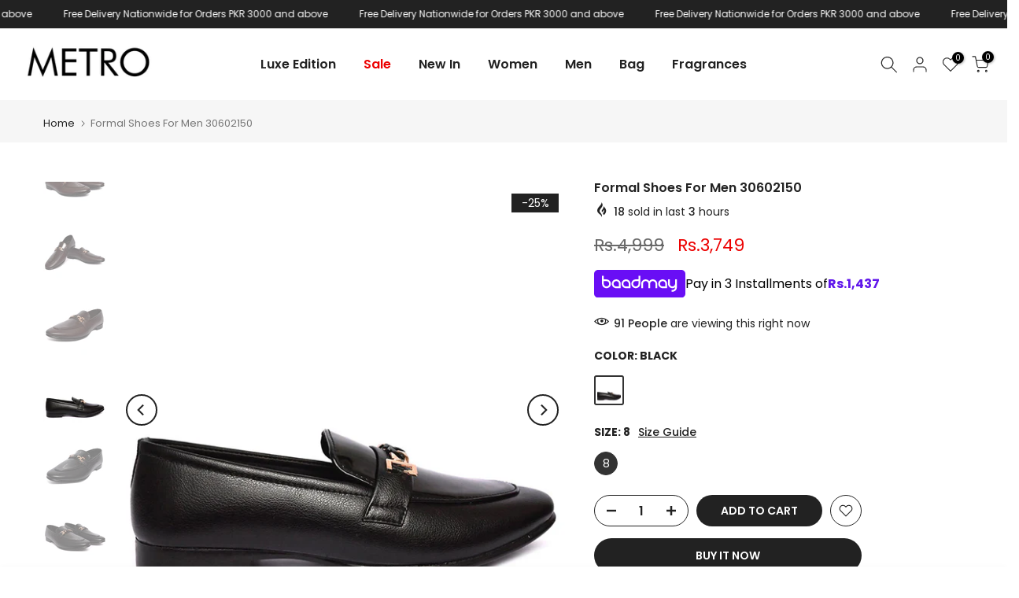

--- FILE ---
content_type: text/javascript; charset=utf-8
request_url: https://www.metroshoes.com.pk/products/metro-30602150.js
body_size: 793
content:
{"id":8011967201429,"title":"Formal Shoes For Men 30602150","handle":"metro-30602150","description":"\u003cp\u003eGents\u003c\/p\u003e","published_at":"2023-10-10T12:13:35+05:00","created_at":"2023-10-10T12:13:35+05:00","vendor":"METRO-SHOES","type":"Gents","tags":["NOV-0%","NOV-25%"],"price":374925,"price_min":374925,"price_max":374925,"available":true,"price_varies":false,"compare_at_price":499900,"compare_at_price_min":499900,"compare_at_price_max":499900,"compare_at_price_varies":false,"variants":[{"id":45506775220373,"title":"Brown \/ 6","option1":"Brown","option2":"6","option3":null,"sku":"30602150-01-06","requires_shipping":true,"taxable":false,"featured_image":{"id":42250083106965,"product_id":8011967201429,"position":1,"created_at":"2025-01-01T11:24:41+05:00","updated_at":"2025-01-01T11:25:00+05:00","alt":null,"width":800,"height":800,"src":"https:\/\/cdn.shopify.com\/s\/files\/1\/0316\/8249\/4604\/files\/30602150_01_04_f6cd105d-aa59-4a4c-b7e0-c496154d23bf.jpg?v=1735712700","variant_ids":[43704161304725,43704161337493,45506775220373,45506775253141,45506775285909,45506775318677]},"available":false,"name":"Formal Shoes For Men 30602150 - Brown \/ 6","public_title":"Brown \/ 6","options":["Brown","6"],"price":374925,"weight":500,"compare_at_price":499900,"inventory_management":"shopify","barcode":null,"featured_media":{"alt":null,"id":34349069205653,"position":1,"preview_image":{"aspect_ratio":1.0,"height":800,"width":800,"src":"https:\/\/cdn.shopify.com\/s\/files\/1\/0316\/8249\/4604\/files\/30602150_01_04_f6cd105d-aa59-4a4c-b7e0-c496154d23bf.jpg?v=1735712700"}},"requires_selling_plan":false,"selling_plan_allocations":[]},{"id":45506775253141,"title":"Brown \/ 7","option1":"Brown","option2":"7","option3":null,"sku":"30602150-01-07","requires_shipping":true,"taxable":false,"featured_image":{"id":42250083106965,"product_id":8011967201429,"position":1,"created_at":"2025-01-01T11:24:41+05:00","updated_at":"2025-01-01T11:25:00+05:00","alt":null,"width":800,"height":800,"src":"https:\/\/cdn.shopify.com\/s\/files\/1\/0316\/8249\/4604\/files\/30602150_01_04_f6cd105d-aa59-4a4c-b7e0-c496154d23bf.jpg?v=1735712700","variant_ids":[43704161304725,43704161337493,45506775220373,45506775253141,45506775285909,45506775318677]},"available":false,"name":"Formal Shoes For Men 30602150 - Brown \/ 7","public_title":"Brown \/ 7","options":["Brown","7"],"price":374925,"weight":500,"compare_at_price":499900,"inventory_management":"shopify","barcode":null,"featured_media":{"alt":null,"id":34349069205653,"position":1,"preview_image":{"aspect_ratio":1.0,"height":800,"width":800,"src":"https:\/\/cdn.shopify.com\/s\/files\/1\/0316\/8249\/4604\/files\/30602150_01_04_f6cd105d-aa59-4a4c-b7e0-c496154d23bf.jpg?v=1735712700"}},"requires_selling_plan":false,"selling_plan_allocations":[]},{"id":45506775285909,"title":"Brown \/ 8","option1":"Brown","option2":"8","option3":null,"sku":"30602150-01-08","requires_shipping":true,"taxable":false,"featured_image":{"id":42250083106965,"product_id":8011967201429,"position":1,"created_at":"2025-01-01T11:24:41+05:00","updated_at":"2025-01-01T11:25:00+05:00","alt":null,"width":800,"height":800,"src":"https:\/\/cdn.shopify.com\/s\/files\/1\/0316\/8249\/4604\/files\/30602150_01_04_f6cd105d-aa59-4a4c-b7e0-c496154d23bf.jpg?v=1735712700","variant_ids":[43704161304725,43704161337493,45506775220373,45506775253141,45506775285909,45506775318677]},"available":false,"name":"Formal Shoes For Men 30602150 - Brown \/ 8","public_title":"Brown \/ 8","options":["Brown","8"],"price":374925,"weight":500,"compare_at_price":499900,"inventory_management":"shopify","barcode":null,"featured_media":{"alt":null,"id":34349069205653,"position":1,"preview_image":{"aspect_ratio":1.0,"height":800,"width":800,"src":"https:\/\/cdn.shopify.com\/s\/files\/1\/0316\/8249\/4604\/files\/30602150_01_04_f6cd105d-aa59-4a4c-b7e0-c496154d23bf.jpg?v=1735712700"}},"requires_selling_plan":false,"selling_plan_allocations":[]},{"id":45506775318677,"title":"Brown \/ 9","option1":"Brown","option2":"9","option3":null,"sku":"30602150-01-09","requires_shipping":true,"taxable":false,"featured_image":{"id":42250083106965,"product_id":8011967201429,"position":1,"created_at":"2025-01-01T11:24:41+05:00","updated_at":"2025-01-01T11:25:00+05:00","alt":null,"width":800,"height":800,"src":"https:\/\/cdn.shopify.com\/s\/files\/1\/0316\/8249\/4604\/files\/30602150_01_04_f6cd105d-aa59-4a4c-b7e0-c496154d23bf.jpg?v=1735712700","variant_ids":[43704161304725,43704161337493,45506775220373,45506775253141,45506775285909,45506775318677]},"available":false,"name":"Formal Shoes For Men 30602150 - Brown \/ 9","public_title":"Brown \/ 9","options":["Brown","9"],"price":374925,"weight":500,"compare_at_price":499900,"inventory_management":"shopify","barcode":null,"featured_media":{"alt":null,"id":34349069205653,"position":1,"preview_image":{"aspect_ratio":1.0,"height":800,"width":800,"src":"https:\/\/cdn.shopify.com\/s\/files\/1\/0316\/8249\/4604\/files\/30602150_01_04_f6cd105d-aa59-4a4c-b7e0-c496154d23bf.jpg?v=1735712700"}},"requires_selling_plan":false,"selling_plan_allocations":[]},{"id":43704161304725,"title":"Brown \/ 10","option1":"Brown","option2":"10","option3":null,"sku":"30602150-01-10","requires_shipping":true,"taxable":false,"featured_image":{"id":42250083106965,"product_id":8011967201429,"position":1,"created_at":"2025-01-01T11:24:41+05:00","updated_at":"2025-01-01T11:25:00+05:00","alt":null,"width":800,"height":800,"src":"https:\/\/cdn.shopify.com\/s\/files\/1\/0316\/8249\/4604\/files\/30602150_01_04_f6cd105d-aa59-4a4c-b7e0-c496154d23bf.jpg?v=1735712700","variant_ids":[43704161304725,43704161337493,45506775220373,45506775253141,45506775285909,45506775318677]},"available":false,"name":"Formal Shoes For Men 30602150 - Brown \/ 10","public_title":"Brown \/ 10","options":["Brown","10"],"price":374925,"weight":500,"compare_at_price":499900,"inventory_management":"shopify","barcode":null,"featured_media":{"alt":null,"id":34349069205653,"position":1,"preview_image":{"aspect_ratio":1.0,"height":800,"width":800,"src":"https:\/\/cdn.shopify.com\/s\/files\/1\/0316\/8249\/4604\/files\/30602150_01_04_f6cd105d-aa59-4a4c-b7e0-c496154d23bf.jpg?v=1735712700"}},"requires_selling_plan":false,"selling_plan_allocations":[]},{"id":43704161337493,"title":"Brown \/ 11","option1":"Brown","option2":"11","option3":null,"sku":"30602150-01-11","requires_shipping":true,"taxable":false,"featured_image":{"id":42250083106965,"product_id":8011967201429,"position":1,"created_at":"2025-01-01T11:24:41+05:00","updated_at":"2025-01-01T11:25:00+05:00","alt":null,"width":800,"height":800,"src":"https:\/\/cdn.shopify.com\/s\/files\/1\/0316\/8249\/4604\/files\/30602150_01_04_f6cd105d-aa59-4a4c-b7e0-c496154d23bf.jpg?v=1735712700","variant_ids":[43704161304725,43704161337493,45506775220373,45506775253141,45506775285909,45506775318677]},"available":false,"name":"Formal Shoes For Men 30602150 - Brown \/ 11","public_title":"Brown \/ 11","options":["Brown","11"],"price":374925,"weight":500,"compare_at_price":499900,"inventory_management":"shopify","barcode":null,"featured_media":{"alt":null,"id":34349069205653,"position":1,"preview_image":{"aspect_ratio":1.0,"height":800,"width":800,"src":"https:\/\/cdn.shopify.com\/s\/files\/1\/0316\/8249\/4604\/files\/30602150_01_04_f6cd105d-aa59-4a4c-b7e0-c496154d23bf.jpg?v=1735712700"}},"requires_selling_plan":false,"selling_plan_allocations":[]},{"id":45506775351445,"title":"Black \/ 6","option1":"Black","option2":"6","option3":null,"sku":"30602150-02-06","requires_shipping":true,"taxable":false,"featured_image":{"id":42250083139733,"product_id":8011967201429,"position":5,"created_at":"2025-01-01T11:24:41+05:00","updated_at":"2025-01-01T11:25:00+05:00","alt":null,"width":800,"height":800,"src":"https:\/\/cdn.shopify.com\/s\/files\/1\/0316\/8249\/4604\/files\/30602150_02_04_20df48f6-980a-4842-b680-2d1477aa6d82.jpg?v=1735712700","variant_ids":[43704161501333,43704161534101,45506775351445,45506775384213,45506775416981,45506775449749]},"available":false,"name":"Formal Shoes For Men 30602150 - Black \/ 6","public_title":"Black \/ 6","options":["Black","6"],"price":374925,"weight":500,"compare_at_price":499900,"inventory_management":"shopify","barcode":null,"featured_media":{"alt":null,"id":34349069238421,"position":5,"preview_image":{"aspect_ratio":1.0,"height":800,"width":800,"src":"https:\/\/cdn.shopify.com\/s\/files\/1\/0316\/8249\/4604\/files\/30602150_02_04_20df48f6-980a-4842-b680-2d1477aa6d82.jpg?v=1735712700"}},"requires_selling_plan":false,"selling_plan_allocations":[]},{"id":45506775384213,"title":"Black \/ 7","option1":"Black","option2":"7","option3":null,"sku":"30602150-02-07","requires_shipping":true,"taxable":false,"featured_image":{"id":42250083139733,"product_id":8011967201429,"position":5,"created_at":"2025-01-01T11:24:41+05:00","updated_at":"2025-01-01T11:25:00+05:00","alt":null,"width":800,"height":800,"src":"https:\/\/cdn.shopify.com\/s\/files\/1\/0316\/8249\/4604\/files\/30602150_02_04_20df48f6-980a-4842-b680-2d1477aa6d82.jpg?v=1735712700","variant_ids":[43704161501333,43704161534101,45506775351445,45506775384213,45506775416981,45506775449749]},"available":false,"name":"Formal Shoes For Men 30602150 - Black \/ 7","public_title":"Black \/ 7","options":["Black","7"],"price":374925,"weight":500,"compare_at_price":499900,"inventory_management":"shopify","barcode":null,"featured_media":{"alt":null,"id":34349069238421,"position":5,"preview_image":{"aspect_ratio":1.0,"height":800,"width":800,"src":"https:\/\/cdn.shopify.com\/s\/files\/1\/0316\/8249\/4604\/files\/30602150_02_04_20df48f6-980a-4842-b680-2d1477aa6d82.jpg?v=1735712700"}},"requires_selling_plan":false,"selling_plan_allocations":[]},{"id":45506775416981,"title":"Black \/ 8","option1":"Black","option2":"8","option3":null,"sku":"30602150-02-08","requires_shipping":true,"taxable":false,"featured_image":{"id":42250083139733,"product_id":8011967201429,"position":5,"created_at":"2025-01-01T11:24:41+05:00","updated_at":"2025-01-01T11:25:00+05:00","alt":null,"width":800,"height":800,"src":"https:\/\/cdn.shopify.com\/s\/files\/1\/0316\/8249\/4604\/files\/30602150_02_04_20df48f6-980a-4842-b680-2d1477aa6d82.jpg?v=1735712700","variant_ids":[43704161501333,43704161534101,45506775351445,45506775384213,45506775416981,45506775449749]},"available":true,"name":"Formal Shoes For Men 30602150 - Black \/ 8","public_title":"Black \/ 8","options":["Black","8"],"price":374925,"weight":500,"compare_at_price":499900,"inventory_management":"shopify","barcode":null,"featured_media":{"alt":null,"id":34349069238421,"position":5,"preview_image":{"aspect_ratio":1.0,"height":800,"width":800,"src":"https:\/\/cdn.shopify.com\/s\/files\/1\/0316\/8249\/4604\/files\/30602150_02_04_20df48f6-980a-4842-b680-2d1477aa6d82.jpg?v=1735712700"}},"requires_selling_plan":false,"selling_plan_allocations":[]},{"id":45506775449749,"title":"Black \/ 9","option1":"Black","option2":"9","option3":null,"sku":"30602150-02-09","requires_shipping":true,"taxable":false,"featured_image":{"id":42250083139733,"product_id":8011967201429,"position":5,"created_at":"2025-01-01T11:24:41+05:00","updated_at":"2025-01-01T11:25:00+05:00","alt":null,"width":800,"height":800,"src":"https:\/\/cdn.shopify.com\/s\/files\/1\/0316\/8249\/4604\/files\/30602150_02_04_20df48f6-980a-4842-b680-2d1477aa6d82.jpg?v=1735712700","variant_ids":[43704161501333,43704161534101,45506775351445,45506775384213,45506775416981,45506775449749]},"available":false,"name":"Formal Shoes For Men 30602150 - Black \/ 9","public_title":"Black \/ 9","options":["Black","9"],"price":374925,"weight":500,"compare_at_price":499900,"inventory_management":"shopify","barcode":null,"featured_media":{"alt":null,"id":34349069238421,"position":5,"preview_image":{"aspect_ratio":1.0,"height":800,"width":800,"src":"https:\/\/cdn.shopify.com\/s\/files\/1\/0316\/8249\/4604\/files\/30602150_02_04_20df48f6-980a-4842-b680-2d1477aa6d82.jpg?v=1735712700"}},"requires_selling_plan":false,"selling_plan_allocations":[]},{"id":43704161501333,"title":"Black \/ 10","option1":"Black","option2":"10","option3":null,"sku":"30602150-02-10","requires_shipping":true,"taxable":false,"featured_image":{"id":42250083139733,"product_id":8011967201429,"position":5,"created_at":"2025-01-01T11:24:41+05:00","updated_at":"2025-01-01T11:25:00+05:00","alt":null,"width":800,"height":800,"src":"https:\/\/cdn.shopify.com\/s\/files\/1\/0316\/8249\/4604\/files\/30602150_02_04_20df48f6-980a-4842-b680-2d1477aa6d82.jpg?v=1735712700","variant_ids":[43704161501333,43704161534101,45506775351445,45506775384213,45506775416981,45506775449749]},"available":false,"name":"Formal Shoes For Men 30602150 - Black \/ 10","public_title":"Black \/ 10","options":["Black","10"],"price":374925,"weight":500,"compare_at_price":499900,"inventory_management":"shopify","barcode":null,"featured_media":{"alt":null,"id":34349069238421,"position":5,"preview_image":{"aspect_ratio":1.0,"height":800,"width":800,"src":"https:\/\/cdn.shopify.com\/s\/files\/1\/0316\/8249\/4604\/files\/30602150_02_04_20df48f6-980a-4842-b680-2d1477aa6d82.jpg?v=1735712700"}},"requires_selling_plan":false,"selling_plan_allocations":[]},{"id":43704161534101,"title":"Black \/ 11","option1":"Black","option2":"11","option3":null,"sku":"30602150-02-11","requires_shipping":true,"taxable":false,"featured_image":{"id":42250083139733,"product_id":8011967201429,"position":5,"created_at":"2025-01-01T11:24:41+05:00","updated_at":"2025-01-01T11:25:00+05:00","alt":null,"width":800,"height":800,"src":"https:\/\/cdn.shopify.com\/s\/files\/1\/0316\/8249\/4604\/files\/30602150_02_04_20df48f6-980a-4842-b680-2d1477aa6d82.jpg?v=1735712700","variant_ids":[43704161501333,43704161534101,45506775351445,45506775384213,45506775416981,45506775449749]},"available":false,"name":"Formal Shoes For Men 30602150 - Black \/ 11","public_title":"Black \/ 11","options":["Black","11"],"price":374925,"weight":500,"compare_at_price":499900,"inventory_management":"shopify","barcode":null,"featured_media":{"alt":null,"id":34349069238421,"position":5,"preview_image":{"aspect_ratio":1.0,"height":800,"width":800,"src":"https:\/\/cdn.shopify.com\/s\/files\/1\/0316\/8249\/4604\/files\/30602150_02_04_20df48f6-980a-4842-b680-2d1477aa6d82.jpg?v=1735712700"}},"requires_selling_plan":false,"selling_plan_allocations":[]}],"images":["\/\/cdn.shopify.com\/s\/files\/1\/0316\/8249\/4604\/files\/30602150_01_04_f6cd105d-aa59-4a4c-b7e0-c496154d23bf.jpg?v=1735712700","\/\/cdn.shopify.com\/s\/files\/1\/0316\/8249\/4604\/files\/30602150_01_03.jpg?v=1735712700","\/\/cdn.shopify.com\/s\/files\/1\/0316\/8249\/4604\/files\/30602150_01_02.jpg?v=1735712700","\/\/cdn.shopify.com\/s\/files\/1\/0316\/8249\/4604\/files\/30602150_01_01.jpg?v=1735712700","\/\/cdn.shopify.com\/s\/files\/1\/0316\/8249\/4604\/files\/30602150_02_04_20df48f6-980a-4842-b680-2d1477aa6d82.jpg?v=1735712700","\/\/cdn.shopify.com\/s\/files\/1\/0316\/8249\/4604\/files\/30602150_02_01.jpg?v=1735712700","\/\/cdn.shopify.com\/s\/files\/1\/0316\/8249\/4604\/files\/30602150_02_03.jpg?v=1735712700","\/\/cdn.shopify.com\/s\/files\/1\/0316\/8249\/4604\/files\/30602150_02_02.jpg?v=1735712700"],"featured_image":"\/\/cdn.shopify.com\/s\/files\/1\/0316\/8249\/4604\/files\/30602150_01_04_f6cd105d-aa59-4a4c-b7e0-c496154d23bf.jpg?v=1735712700","options":[{"name":"Color","position":1,"values":["Brown","Black"]},{"name":"Size","position":2,"values":["6","7","8","9","10","11"]}],"url":"\/products\/metro-30602150","media":[{"alt":null,"id":34349069205653,"position":1,"preview_image":{"aspect_ratio":1.0,"height":800,"width":800,"src":"https:\/\/cdn.shopify.com\/s\/files\/1\/0316\/8249\/4604\/files\/30602150_01_04_f6cd105d-aa59-4a4c-b7e0-c496154d23bf.jpg?v=1735712700"},"aspect_ratio":1.0,"height":800,"media_type":"image","src":"https:\/\/cdn.shopify.com\/s\/files\/1\/0316\/8249\/4604\/files\/30602150_01_04_f6cd105d-aa59-4a4c-b7e0-c496154d23bf.jpg?v=1735712700","width":800},{"alt":null,"id":30976914096277,"position":2,"preview_image":{"aspect_ratio":1.0,"height":800,"width":800,"src":"https:\/\/cdn.shopify.com\/s\/files\/1\/0316\/8249\/4604\/files\/30602150_01_03.jpg?v=1735712700"},"aspect_ratio":1.0,"height":800,"media_type":"image","src":"https:\/\/cdn.shopify.com\/s\/files\/1\/0316\/8249\/4604\/files\/30602150_01_03.jpg?v=1735712700","width":800},{"alt":null,"id":30976914063509,"position":3,"preview_image":{"aspect_ratio":1.0,"height":800,"width":800,"src":"https:\/\/cdn.shopify.com\/s\/files\/1\/0316\/8249\/4604\/files\/30602150_01_02.jpg?v=1735712700"},"aspect_ratio":1.0,"height":800,"media_type":"image","src":"https:\/\/cdn.shopify.com\/s\/files\/1\/0316\/8249\/4604\/files\/30602150_01_02.jpg?v=1735712700","width":800},{"alt":null,"id":30976914030741,"position":4,"preview_image":{"aspect_ratio":1.0,"height":800,"width":800,"src":"https:\/\/cdn.shopify.com\/s\/files\/1\/0316\/8249\/4604\/files\/30602150_01_01.jpg?v=1735712700"},"aspect_ratio":1.0,"height":800,"media_type":"image","src":"https:\/\/cdn.shopify.com\/s\/files\/1\/0316\/8249\/4604\/files\/30602150_01_01.jpg?v=1735712700","width":800},{"alt":null,"id":34349069238421,"position":5,"preview_image":{"aspect_ratio":1.0,"height":800,"width":800,"src":"https:\/\/cdn.shopify.com\/s\/files\/1\/0316\/8249\/4604\/files\/30602150_02_04_20df48f6-980a-4842-b680-2d1477aa6d82.jpg?v=1735712700"},"aspect_ratio":1.0,"height":800,"media_type":"image","src":"https:\/\/cdn.shopify.com\/s\/files\/1\/0316\/8249\/4604\/files\/30602150_02_04_20df48f6-980a-4842-b680-2d1477aa6d82.jpg?v=1735712700","width":800},{"alt":null,"id":30976914161813,"position":6,"preview_image":{"aspect_ratio":1.0,"height":800,"width":800,"src":"https:\/\/cdn.shopify.com\/s\/files\/1\/0316\/8249\/4604\/files\/30602150_02_01.jpg?v=1735712700"},"aspect_ratio":1.0,"height":800,"media_type":"image","src":"https:\/\/cdn.shopify.com\/s\/files\/1\/0316\/8249\/4604\/files\/30602150_02_01.jpg?v=1735712700","width":800},{"alt":null,"id":30976914227349,"position":7,"preview_image":{"aspect_ratio":1.0,"height":800,"width":800,"src":"https:\/\/cdn.shopify.com\/s\/files\/1\/0316\/8249\/4604\/files\/30602150_02_03.jpg?v=1735712700"},"aspect_ratio":1.0,"height":800,"media_type":"image","src":"https:\/\/cdn.shopify.com\/s\/files\/1\/0316\/8249\/4604\/files\/30602150_02_03.jpg?v=1735712700","width":800},{"alt":null,"id":30976914194581,"position":8,"preview_image":{"aspect_ratio":1.0,"height":800,"width":800,"src":"https:\/\/cdn.shopify.com\/s\/files\/1\/0316\/8249\/4604\/files\/30602150_02_02.jpg?v=1735712700"},"aspect_ratio":1.0,"height":800,"media_type":"image","src":"https:\/\/cdn.shopify.com\/s\/files\/1\/0316\/8249\/4604\/files\/30602150_02_02.jpg?v=1735712700","width":800}],"requires_selling_plan":false,"selling_plan_groups":[]}